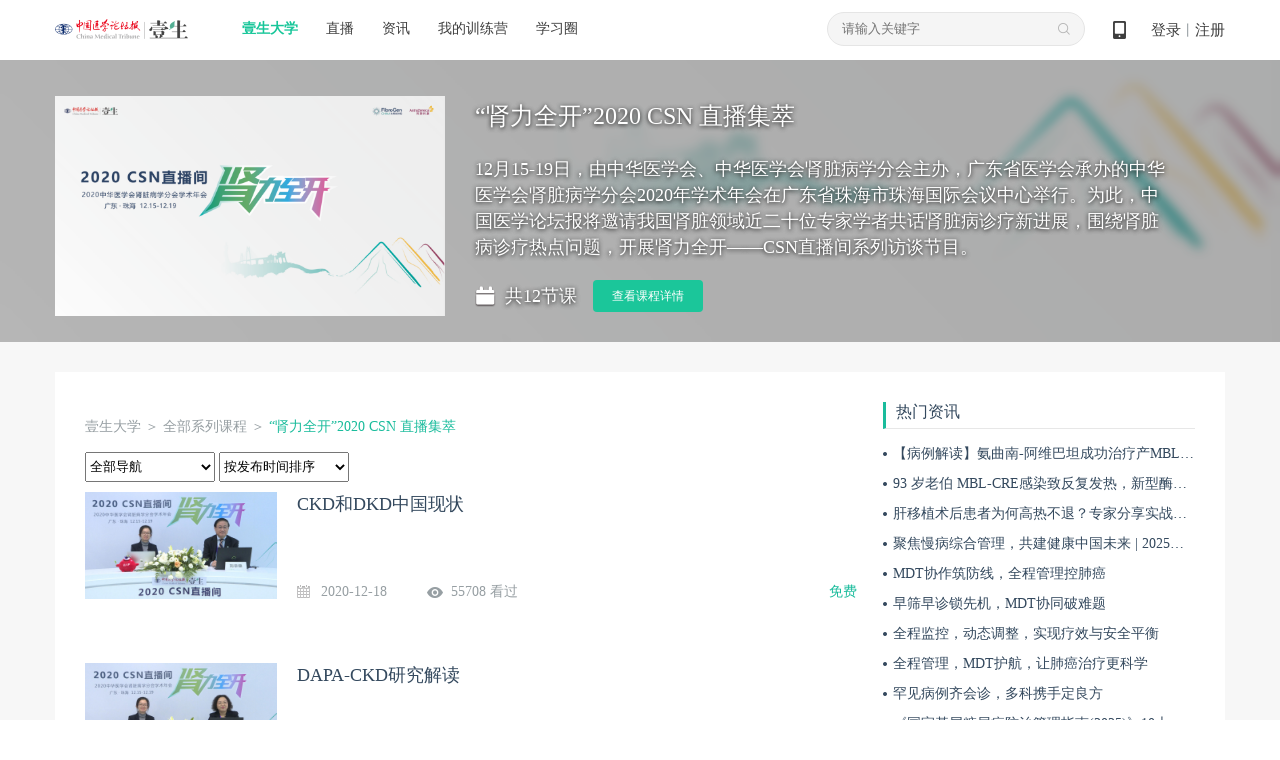

--- FILE ---
content_type: text/html; charset=UTF-8
request_url: https://cmtopdr.com/themeroom/detail.html?themeUuid=1142b146-c590-4de7-a4d8-b2f8e327edb8
body_size: 10043
content:

    



<!DOCTYPE html PUBLIC "-//W3C//DTD XHTML 1.0 Transitional//EN" "http://www.w3.org/TR/xhtml1/DTD/xhtml1-transitional.dtd">
<html xmlns="http://www.w3.org/1999/xhtml">
<head>
<meta http-equiv="Content-Type" content="text/html; charset=utf-8" />
<meta name="keywords" content="壹生,中国医学论坛报,医学论坛网,手术视频,医学会议,医学继续教育,医学会议直播,临床指南,壹生大学,医学资讯,专家讲课,医生访谈,专家访谈,讲课视频,指南解读,医生大学" />
<meta name="description" content="12月15-19日，由中华医学会、中华医学会肾脏病学分会主办，广东省医学会承办的中华医学会肾脏病学分会2020年学术年会在广东省珠海市珠海国际会议中心举行。为此，中国医学论坛报将邀请我国肾脏领域近二十位专家学者共话肾脏病诊疗新进展，围绕肾脏病诊疗热点问题，开展肾力全开——CSN直播间系列访谈节目。" />
<title>壹生大学系列课程-“肾力全开”2020 CSN 直播集萃</title>
<link type="text/css" rel="stylesheet" href="/res/css/ueditor.css" />

<meta http-equiv="Content-Type" content="text/html; charset=utf-8" />
<link rel="shortcut icon" href="https://image.medtrib.cn/image/icon/favicon.ico">
<link rel="shortcut" href="https://image.medtrib.cn/image/icon/favicon.ico" />
<script language="javascript" src="/res/js/jquery-3.6.0.min.js"></script>

<script type="text/javascript" src="/res/js/ajaxfileupload.js" ></script>
<script language="javascript" src="/res/geetest/gt.js"></script>
<script language="javascript" src="/res/js/func.js"></script>
<script language="javascript" src="/res/js/main.js?1.0.2601131522"></script>
<link type="text/css" rel="stylesheet" href="/res/css/style.css?1.0.2601131522" />
<script>
    var contextPath = ""
    var userId = "0",
        userType = "0",
        userUuid = "",
        improveStatus = "",
        userPicture = "",
        userNickname = "";
</script>
</head>

<body>

    <meta http-equiv="Content-Type" content="text/html; charset=utf-8" />
    <script language="javascript" src="/res/js/index.js"></script>
    <script language="javascript" src="/res/js/crypto-js.js"></script>
    
        <script language="javascript" src="/res/js/qrcode.min.js"></script>
    
    <script>
        var clearHistory = "/res/images/clear_history_icon.png"
    </script>
    <div class="header">
        <div class="logo">
            <a href="/index.html"><img
                    src="/res/images/logo.png" /></a>
        </div>
        <div class="drop on">
            <span><a href="/index.html" id="ysdx">壹生大学</a></span>
            <div class="drop_list" name="collegeList">
                <div class='shaddow'>
                    
                        <a href="/category/detail/104.html"
                            target='_blank'>科研</a>
                    
                        <a href="/category/detail/12.html"
                            target='_blank'>心血管</a>
                    
                        <a href="/category/detail/13.html"
                            target='_blank'>肿瘤</a>
                    
                        <a href="/category/detail/14.html"
                            target='_blank'>消化</a>
                    
                        <a href="/category/detail/15.html"
                            target='_blank'>神经</a>
                    
                        <a href="/category/detail/100.html"
                            target='_blank'>呼吸</a>
                    
                        <a href="/category/detail/101.html"
                            target='_blank'>感染</a>
                    
                        <a href="/category/detail/16.html"
                            target='_blank'>外科</a>
                    
                        <a href="/category/detail/103.html"
                            target='_blank'>内分泌</a>
                    
                        <a href="/category/detail/138.html"
                            target='_blank'>重症</a>
                    
                        <a href="/category/detail/128.html"
                            target='_blank'>肾病</a>
                    
                        <a href="/category/detail/129.html"
                            target='_blank'>儿科</a>
                    
                        <a href="/category/detail/130.html"
                            target='_blank'>眼科</a>
                    
                        <a href="/category/detail/131.html"
                            target='_blank'>妇产</a>
                    
                        <a href="/category/detail/132.html"
                            target='_blank'>临床用药</a>
                    
                        <a href="/category/detail/133.html"
                            target='_blank'>急诊</a>
                    
                        <a href="/category/detail/134.html"
                            target='_blank'>风湿免疫</a>
                    
                        <a href="/category/detail/137.html"
                            target='_blank'>血液</a>
                    
                        <a href="/category/detail/18.html"
                            target='_blank'>口腔</a>
                    
                        <a href="/category/detail/102.html"
                            target='_blank'>血栓</a>
                    
                        <a href="/category/detail/17.html"
                            target='_blank'>热点</a>
                    
                        <a href="/category/detail/20.html"
                            target='_blank'>医事法学</a>
                    
                        <a href="/category/detail/19.html"
                            target='_blank'>综合</a>
                    
                        <a href="/category/detail/135.html"
                            target='_blank'>医院管理</a>
                    
                        <a href="/category/detail/139.html"
                            target='_blank'>皮肤</a>
                    
                        <a href="/category/detail/140.html"
                            target='_blank'>麻醉</a>
                    
                        <a href="/category/detail/141.html"
                            target='_blank'>中医药</a>
                    
                        <a href="/category/detail/143.html"
                            target='_blank'>整形美容</a>
                    
                        <a href="/category/detail/144.html"
                            target='_blank'>精神</a>
                    
                        <a href="/category/detail/145.html"
                            target='_blank'>检验</a>
                    
                        <a href="/category/detail/146.html"
                            target='_blank'>影像</a>
                    
                        <a href="/category/detail/147.html"
                            target='_blank'>AI学院</a>
                    
                        <a href="/category/detail/148.html"
                            target='_blank'>老年</a>
                    
                        <a href="/category/detail/150.html"
                            target='_blank'>生殖</a>
                    
                </div>
            </div>
        </div>
        <div class="navi">
            <ul>
                <li><a href="/lives.html" id="classLive">直播</a></li>
                <li><a href="/post/" id="post">资讯</a></li>
                <li><a
                        href="/static/web_page/dist/index.html#/myTrainingList">我的训练营</a>
                </li>
                <li><a
                        href="/static/web_page/dist/index.html?queryPage=myCircleList">学习圈</a>
                </li>
                <!-- <li><a href="/business/list.html">项目e站</a></li>
                <li><a href="/offline/meeting/index.html">品牌会议</a></li> -->
            </ul>
        </div>
        <div class="header_right">
            <div class="code">
                <a href="javascript:void(0);">&nbsp;
                    <span class="show_code"><img src="/res/images/dcode.png" /></span>
                </a>
            </div>
            
                <div id="userLogin">
                    
                        <div class="w"><a id="login" href="javascript:void(0);">登录</a>丨<a id="regist"
                                href="/user/regist" target="_blank">注册</a></div>
                    
                    
                </div>
            
        </div>
        <div class="search">
            <input type="text" class="text" placeholder="请输入关键字" onfocus="this.placeholder=''"
                onblur="this.placeholder='请输入关键字'">
            <input type="hidden" name="pageType" id="pageType" value="">
            <ul>
                
            </ul>
        </div>
    </div>
    
        <div class="login_mask">
            <div class="content">
                <div class="login">
                    <div class="close close-login"></div>
                    <div class="left-login-img">
                        <div class="password-left-img">
                            <img class="bac-img"
                                src="https://test-image.medtrib.cn/image/post/picture/5/07c61caf-7579-4f76-a641-c323724b66fc.png"
                                alt="">
                            <a href="https://apps.medtrib.cn/cmtopdr.html" target='_blank'>
                                <div class="download-btn"></div>
                            </a>
                        </div>
                        <div class="code-left-img">
                            <img class="bac-img"
                                src="https://test-image.medtrib.cn/image/post/picture/5/82aa7827-5bd3-45f7-820b-a19746c0d342.png"
                                alt="">
                        </div>
                    </div>
                    <div class="block" id='loginWrap'>
                        <div class="login_cnt_passwd">
                            <div id="login_block">
                                <input type="hidden" id="loginType" value="0" />
                                <div class="login_cnt">
                                    <div class="notice"></div>
                                    <ul>
                                        <li><span class='area-code' id='areaNum'>+86</span><span
                                                class='arrow area-code'></span><input id="tel" name="username"
                                                class="tel login_tel" type="text" placeholder="手机号" readonly
                                                onfocus="this.removeAttribute('readonly')"
                                                oninput="value=value.replace(/\D/g,'')" /><input type="hidden"
                                                id='code'>
                                        </li>
                                        <li id="lognPwd"><input name="password" class="pwd" type="password"
                                                placeholder="密码（密码为8-20位，字母数字或者特殊字符混合，至少包含两种）" readonly
                                                onfocus="this.removeAttribute('readonly')" style="width: 100%;" /></li>
                                        <li id="telCode"><input class="code2" type="text" placeholder="手机验证码"
                                                id='msgCode' oninput="value=value.replace(/\D/g,'')" /><span
                                                id="get_code" class="get_code login_get_code">获取验证码</span></li>
                                    </ul>
                                    <div class="rem">
                                        <label>
                                            <input type="checkbox" id="remeberMe" /> 记住我
                                        </label>
                                        <a href="/user/forget_pwd.html"
                                            id='forgetPwdBtn'>忘记密码</a>
                                    </div>
                                    <div class="btn"><input type="button" value="立即登录" id="loginSubmit-none" /></div>
                                    <div class="no_reg">还没有账号？<a
                                            href="/user/regist.html"
                                            target="_blank">立即注册</a></div>
                                </div>
                            </div>
                        </div>
                        <div class="login_cnt_code" style="display:none">
                            <div>
                                <div class="login-code-box">
                                    <div id='qrcode'>获取二维码中...</div>
                                    <p class="code-status code-success">扫描成功</p>
                                    <div class="code-status code-timeout"><span id='refreshCodeBtn'>已过期<br>请点击刷新<br><i
                                                class="refresh-code"></i></span></div>
                                </div>
                                <p class="code-tips-text">打开壹生app，进入我的页面扫码登录</p>
                                <a class="download-app-btn" href="https://apps.medtrib.cn/cmtopdr.html?apm=smdl"
                                    target='_blank'>请下载最新版本壹生app > </a>
                            </div>
                        </div>
                        <div id='captchaBox'></div>
                        <div id='areaBox' class='shaddow'>
                            <div>
                                <div class='container-area'><i
                                        class='norm'>常用国家/地区</i><i>A</i><i>B</i><i>C</i><i>D</i><i>E</i><i>F</i><i>G</i><i>H</i><i>I</i><i>J</i><i>K</i><i>L</i><i>M</i><i>N</i><i>O</i><i>P</i><i>Q</i><i>R</i><i>S</i><i>T</i><i>U</i><i>V</i><i>W</i><i>X</i><i>Y</i><i>Z</i>
                                </div>
                            </div>
                            <div id='areaCodeBox'></div>
                        </div>
                        <div class="reg_next" id='reg_next'>
                            <div class="w">手机号已经完成验证，请完善个人资料！</div>
                            <div class="btn"><a href="javascript:;" onclick="saveUserProfile()">完善信息</a></div>
                            
                        </div>
                        <div class="right-login-tab">
                            <div class="j-login-tab code-tab"></div>
                            <div class="j-login-tab passwd-tab"></div>
                        </div>
                    </div>
                </div>
            </div>
        </div>
    
    <div class='login-tips-wrap' id='loginTipsResetPwd'>
        <div class='login_mask1'>
            <div class="login">
                <div class="close"></div>
                <div class='login-tips-cont'>
                    <p id='tipsText'>密码过期或已经不安全，请修改密码</p>
                    <a href="/user/forget_pwd.html" class='go-login-page'>修改密码</a>
                </div>
            </div>
        </div>
    </div>
    <script>
        var temObj = {
            userNickname: $('#userNickname').text(),
            userPicture: $('#userPicture').prop('src'),
            phone:$('#phone').val(),
            subDepartment:$('#subDepartment').val()
        }
        window.localStorage.setItem('userNicknamePic', JSON.stringify(temObj))
        getCertificateInfo();
        $("document").ready(function () {
            setHeaderMenuCheck();
            $('.logout').on('click', function () {
                $.ajax({
                    url: contextPath + "/user/logout",
                    type: "GET",
                    success: function (data) {
                        if (data.status == 0) {
                            window.location.href = "/index.html"
                        }
                    }
                })
            })
        });
        function getCertificateInfo () {
            // 获取当前用户是否认证
            $.ajax({
                url: contextPath + "/user/info.json",
                type: "POST",
                success: function (data) {
                    var realStatus = data.status == '0' ? data.result.realStatus : ''
                    window.localStorage.setItem('realStatus', realStatus)
                }
            });
            // 获取实名认证功能列表
            $.ajax({
                url: contextPath + "/common/functions/real.json",
                type: "POST",
                success: function (data) {
                    var functions = data.status == '0' ? data.result.functions : []
                    window.localStorage.setItem('functions', functions)
                }
            });
        }
        function setHeaderMenuCheck () {
            var path = getRequestUri();
            var index = "";
            $(".header .cnt .navi li a").each(function () {
                var href = $(this).attr("href");
                var idx2 = href.lastIndexOf(".");
                if (idx2 != -1) {
                    href = href.substring(0, idx2);
                }
                if (href == path) {
                    $(this).addClass("on");
                }
            });
            if (path.indexOf("/post/") != -1 || path.indexOf("post/detail") != -1 || path.indexOf("theme/") != -1) {
                $("#post").addClass("on");
            } else if (path.indexOf("/live") > -1 && path.indexOf("/live/exam") == -1) { //
                $("#classLive").addClass("on");
            } else if (path.indexOf("/themeroom") > -1 || path.indexOf("/index") > -1 ||
                path.indexOf("classroom/recod/detail") > -1 || path.indexOf("classroom/live/detail") > -1 ||
                path.indexOf("classroom/video/detail") > -1 || path.indexOf("category") > -1 || path.indexOf("/live/exam") > -1) {
                $("#ysdx").addClass("on");
            }

        }
        function saveUserProfile () {
            var path = window.location.pathname + window.location.search;
            $.post("/common/save/pre_login_reqUrl.json", {
                "preLoginReqUrl": path
            }, function () {
                window.location.href = "/user/profile.html";
            })
        }
        function getRequestUri () {
            var path = window.location.pathname;
            var idx = path.lastIndexOf(".");
            if (idx != -1) {
                path = path.substring(0, idx);
            }
            return path;
        }

        function incrAdvertisePv (advertiseId) {
            $.post("/common/incr_advertise_pv.json", {
                advertiseId: advertiseId
            })
        }

        $(".search .search_out_icon").on("click", function () {
            if ($(".search .text").val() != "") {
                // var str = $(".search .text").val();
                window.location.href = contextPath + "/s.html?keywords=" + str;
            } else {
                window.location.href = contextPath + "/s.html?"
            }
        })
        // 搜索框输入文字时，跳转页面
        $(".search .text").on("click", function (e) {
            window.location.href = contextPath + "/s.html";
        })
        $(".search ul li .search_index").each(function (index, ele) {
            $(this).parent().on("mouseover", function () {
                $(this).addClass("on").siblings().removeClass("on");
                if ($(this).hasClass("on")) {
                    $(this).find(".fork").show().parent().siblings().find(".fork").hide();
                }
            })
        })
        $(".main_search_out_list").eq(0).show();
        $(".search_out_navi li").on("click", function () {
            var ind = $(".search_out_navi li").index(this);
            $(".main_search_out_list").hide();
            $(".main_search_out_list").eq(ind).show();
        });
    </script>
<input type="hidden" name="themeLiveUUID" id="themeLiveUUID" value="1142b146-c590-4de7-a4d8-b2f8e327edb8"/>
<div class="main">
	<div class="main_banner xl_slogan" style="background-image:url(https://image.medtrib.cn/image/post/picture//983bd7fc-4b69-47c2-b943-7149cc6a7fce.png?x-oss-process=image/blur,r_50,s_5);">
	<input type="hidden" name="actionType" id="actionType" value="1"/>
    	<div class="xl_mask">
    	<div class="cnt">
    		<img src="https://image.medtrib.cn/image/post/picture//983bd7fc-4b69-47c2-b943-7149cc6a7fce.png" />
            <div class="w">
            	<h6>“肾力全开”2020 CSN 直播集萃</h6>
                <p>12月15-19日，由中华医学会、中华医学会肾脏病学分会主办，广东省医学会承办的中华医学会肾脏病学分会2020年学术年会在广东省珠海市珠海国际会议中心举行。为此，中国医学论坛报将邀请我国肾脏领域近二十位专家学者共话肾脏病诊疗新进展，围绕肾脏病诊疗热点问题，开展肾力全开——CSN直播间系列访谈节目。</p>
            	<span>共12节课</span>
                <a href="/themeroom/desc/detail/1142b146-c590-4de7-a4d8-b2f8e327edb8.html" target="_blank">查看课程详情</a>
                
                
                    
                
            </div>
    	</div>
        </div>
    </div>
    <div class="cnt">
    	<div class="main_cnt">
        	<div class="main_left">
            	<div class="position"><a href="/index.html">壹生大学</a>
            	 
            	 ＞ <a href="/themeroom/list.html">全部系列课程</a> ＞ <span class="green">“肾力全开”2020 CSN 直播集萃</span></div>
                <div id="scrollCnt"><div class="news_top" id="scrollNavi">
                 <div class="order fl">
                  <form action="/themeroom/detail.html?themeUuid=1142b146-c590-4de7-a4d8-b2f8e327edb8" id="themeForm">
                    <select data-filter="navigationId" name="navigationId" id="navigationId">
                    	<option value="0">全部导航</option>
                    	
                    		<option value="994" >CKD贫血中国现状</option>
                    	
                    		<option value="995" >CKD治疗进展</option>
                    	
                    		<option value="987" >CKD综合管理</option>
                    	
                    		<option value="986" >CKD贫血管理前沿</option>
                    	
                    </select>
                   <select data-filter="queryType" name="queryType" id="queryType">
                        <option value="0" selected="selected">按发布时间排序</option>
                        <option value="1" >按热度排序</option>
                    </select>
                    </form>
                  </div>
                </div></div>
                
                <div class="coll_list">
                    	<ul>
                    	
                    		<li>
                                
                                <a id="jumpPlay0" href="/classroom/recod/detail/41166.html?newThemeUuid=1142b146-c590-4de7-a4d8-b2f8e327edb8" attrId="41166" attrType="3" target="_blank">
                                    <div class="img"><img src="https://image.medtrib.cn/image/post/picture//ecd10d21-e426-4b4c-b633-5987a33e2735.jpg" /></div>
                                	<div class="w">
                                    	<h5 title="CKD和DKD中国现状">CKD和DKD中国现状</h5>
                                        <p></p>
                                        <div class="para">
                                            
                                                <span class="date">2020-12-18</span>
                                            
                                            <span class="count">55708 看过</span>
                                            
                                                    <i class="green">免费</i>
                                                
                                    	</div>

                                	</div>
                            	</a>
                            </li>
                    	
                    		<li>
                                
                                <a id="jumpPlay1" href="/classroom/recod/detail/41165.html?newThemeUuid=1142b146-c590-4de7-a4d8-b2f8e327edb8" attrId="41165" attrType="3" target="_blank">
                                    <div class="img"><img src="https://image.medtrib.cn/image/post/picture//17e652a1-52a7-480f-a5ee-2790efb3b9a9.jpg" /></div>
                                	<div class="w">
                                    	<h5 title="DAPA-CKD研究解读">DAPA-CKD研究解读</h5>
                                        <p></p>
                                        <div class="para">
                                            
                                                <span class="date">2020-12-18</span>
                                            
                                            <span class="count">70022 看过</span>
                                            
                                                    <i class="green">免费</i>
                                                
                                    	</div>

                                	</div>
                            	</a>
                            </li>
                    	
                    		<li>
                                
                                <a id="jumpPlay2" href="/classroom/recod/detail/41161.html?newThemeUuid=1142b146-c590-4de7-a4d8-b2f8e327edb8" attrId="41161" attrType="3" target="_blank">
                                    <div class="img"><img src="https://image.medtrib.cn/image/post/picture//d8e55b31-d96f-4233-9bfb-4f74c0fbefc9.jpg" /></div>
                                	<div class="w">
                                    	<h5 title="罗沙司他不同亚组有效性分析">罗沙司他不同亚组有效性分析</h5>
                                        <p></p>
                                        <div class="para">
                                            
                                                <span class="date">2020-12-18</span>
                                            
                                            <span class="count">52873 看过</span>
                                            
                                                    <i class="green">免费</i>
                                                
                                    	</div>

                                	</div>
                            	</a>
                            </li>
                    	
                    		<li>
                                
                                <a id="jumpPlay3" href="/classroom/recod/detail/41160.html?newThemeUuid=1142b146-c590-4de7-a4d8-b2f8e327edb8" attrId="41160" attrType="3" target="_blank">
                                    <div class="img"><img src="https://image.medtrib.cn/image/post/picture//30f39225-558d-4f1e-96a4-08092aada762.jpg" /></div>
                                	<div class="w">
                                    	<h5 title="初始透析--围透管理的中国现状">初始透析--围透管理的中国现状</h5>
                                        <p></p>
                                        <div class="para">
                                            
                                                <span class="date">2020-12-18</span>
                                            
                                            <span class="count">52222 看过</span>
                                            
                                                    <i class="green">免费</i>
                                                
                                    	</div>

                                	</div>
                            	</a>
                            </li>
                    	
                    		<li>
                                
                                <a id="jumpPlay4" href="/classroom/recod/detail/41159.html?newThemeUuid=1142b146-c590-4de7-a4d8-b2f8e327edb8" attrId="41159" attrType="3" target="_blank">
                                    <div class="img"><img src="https://image.medtrib.cn/image/post/picture//9fc5e46d-c76e-4883-8d50-846acc6e48bf.jpg" /></div>
                                	<div class="w">
                                    	<h5 title="CKD的危险因素与管理">CKD的危险因素与管理</h5>
                                        <p></p>
                                        <div class="para">
                                            
                                                <span class="date">2020-12-18</span>
                                            
                                            <span class="count">53712 看过</span>
                                            
                                                    <i class="green">免费</i>
                                                
                                    	</div>

                                	</div>
                            	</a>
                            </li>
                    	
                    		<li>
                                
                                <a id="jumpPlay5" href="/classroom/recod/detail/41150.html?newThemeUuid=1142b146-c590-4de7-a4d8-b2f8e327edb8" attrId="41150" attrType="3" target="_blank">
                                    <div class="img"><img src="https://image.medtrib.cn/image/post/picture//2e0a217c-87af-443e-855f-8c178f1df2dd.jpg" /></div>
                                	<div class="w">
                                    	<h5 title="CKD贫血合并心血管（CV）高风险人群的治疗">CKD贫血合并心血管（CV）高风险人群的治疗</h5>
                                        <p></p>
                                        <div class="para">
                                            
                                                <span class="date">2020-12-17</span>
                                            
                                            <span class="count">55198 看过</span>
                                            
                                                    <i class="green">免费</i>
                                                
                                    	</div>

                                	</div>
                            	</a>
                            </li>
                    	
                    		<li>
                                
                                <a id="jumpPlay6" href="/classroom/recod/detail/41149.html?newThemeUuid=1142b146-c590-4de7-a4d8-b2f8e327edb8" attrId="41149" attrType="3" target="_blank">
                                    <div class="img"><img src="https://image.medtrib.cn/image/post/picture//bcaff0df-15f0-417a-858b-dde5b48baeec.jpg" /></div>
                                	<div class="w">
                                    	<h5 title="罗沙司他治疗腹膜透析肾性贫血的治疗分析">罗沙司他治疗腹膜透析肾性贫血的治疗分析</h5>
                                        <p></p>
                                        <div class="para">
                                            
                                                <span class="date">2020-12-17</span>
                                            
                                            <span class="count">61197 看过</span>
                                            
                                                    <i class="green">免费</i>
                                                
                                    	</div>

                                	</div>
                            	</a>
                            </li>
                    	
                    		<li>
                                
                                <a id="jumpPlay7" href="/classroom/recod/detail/41148.html?newThemeUuid=1142b146-c590-4de7-a4d8-b2f8e327edb8" attrId="41148" attrType="3" target="_blank">
                                    <div class="img"><img src="https://image.medtrib.cn/image/post/picture//116a630f-be57-494b-a885-6fddf0c901f3.jpg" /></div>
                                	<div class="w">
                                    	<h5 title="NDD-CKD人群阳性对照3期研究解读">NDD-CKD人群阳性对照3期研究解读</h5>
                                        <p></p>
                                        <div class="para">
                                            
                                                <span class="date">2020-12-17</span>
                                            
                                            <span class="count">56591 看过</span>
                                            
                                                    <i class="green">免费</i>
                                                
                                    	</div>

                                	</div>
                            	</a>
                            </li>
                    	
                    		<li>
                                
                                <a id="jumpPlay8" href="/classroom/recod/detail/41131.html?newThemeUuid=1142b146-c590-4de7-a4d8-b2f8e327edb8" attrId="41131" attrType="3" target="_blank">
                                    <div class="img"><img src="https://image.medtrib.cn/image/post/picture//4511e621-122f-432a-841e-ab4f8605fe96.png" /></div>
                                	<div class="w">
                                    	<h5 title="CKD贫血治疗率与达标现状">CKD贫血治疗率与达标现状</h5>
                                        <p></p>
                                        <div class="para">
                                            
                                                <span class="date">2020-12-17</span>
                                            
                                            <span class="count">55707 看过</span>
                                            
                                                    <i class="green">免费</i>
                                                
                                    	</div>

                                	</div>
                            	</a>
                            </li>
                    	
                    		<li>
                                
                                <a id="jumpPlay9" href="/classroom/recod/detail/41130.html?newThemeUuid=1142b146-c590-4de7-a4d8-b2f8e327edb8" attrId="41130" attrType="3" target="_blank">
                                    <div class="img"><img src="https://image.medtrib.cn/image/post/picture//0ac8c537-891a-4cca-9131-d59d4c3c98b8.png" /></div>
                                	<div class="w">
                                    	<h5 title="CKD贫血现状与实践指南">CKD贫血现状与实践指南</h5>
                                        <p></p>
                                        <div class="para">
                                            
                                                <span class="date">2020-12-17</span>
                                            
                                            <span class="count">50488 看过</span>
                                            
                                                    <i class="green">免费</i>
                                                
                                    	</div>

                                	</div>
                            	</a>
                            </li>
                    	
                           
                        </ul>
                        



<div class="page">

    
    
    
    
    
    <div class="page">
        <div class="page_num">
            
                
                        <a href="javascript:void(0)" class="cur">1</a>
                    
            
                
                        <a href="?themeUuid=1142b146-c590-4de7-a4d8-b2f8e327edb8&pager.offset=10">2</a>
                    
            
        </div>
        <div class="page_ctrl">
            
            <a href="?themeUuid=1142b146-c590-4de7-a4d8-b2f8e327edb8&pager.offset=10">&gt;</a>
        </div>
    </div>

</div>


<script>
    function getRequestUrl(){
        return window.location.href;
    }
</script>
              </div>
                
            </div>
            
            <div class="main_right">

                <div class="block adv">
                    
                    
                </div>

                <div class="block recommend">
                	<h5><span>热门资讯</span></h5>
                    <ul>
                    	
                           <li><a href="/post/detail/80affe84-1ec1-4f60-9e67-f20c2aac3879.html" target="_blank">【病例解读】氨曲南-阿维巴坦成功治疗产MBL的KP所致重症HAP患者</a></li>
                         
                           <li><a href="/post/detail/0b69f78e-7634-40b3-9dbf-520b0824f06d.html" target="_blank">93 岁老伯 MBL-CRE感染致反复发热，新型酶抑制剂用药 7 天感染指标转阴!</a></li>
                         
                           <li><a href="/post/detail/fd64ef01-1f00-4454-800e-a07d56d27457.html" target="_blank">肝移植术后患者为何高热不退？专家分享实战病例！</a></li>
                         
                           <li><a href="/post/detail/0356f1ab-fb7f-4197-a68b-6d2149a91c7f.html" target="_blank">聚焦慢病综合管理，共建健康中国未来 | 2025健康中国慢病综合管理大会华章将启！</a></li>
                         
                           <li><a href="/post/detail/9b17c65a-e467-4528-8111-2761e79358b4.html" target="_blank">MDT协作筑防线，全程管理控肺癌</a></li>
                         
                           <li><a href="/post/detail/be50a8c8-30f0-4740-9397-1afae57579af.html" target="_blank">早筛早诊锁先机，MDT协同破难题</a></li>
                         
                           <li><a href="/post/detail/e45d8020-717e-4301-903f-2d7c66dfa883.html" target="_blank">全程监控，动态调整，实现疗效与安全平衡</a></li>
                         
                           <li><a href="/post/detail/936646de-ff0e-42e7-8663-18d1cb7d2ece.html" target="_blank">全程管理，MDT护航，让肺癌治疗更科学</a></li>
                         
                           <li><a href="/post/detail/b7c787ee-1811-4907-96b4-eedf97677700.html" target="_blank">罕见病例齐会诊，多科携手定良方</a></li>
                         
                           <li><a href="/post/detail/c53ec9a9-4458-4dfd-a1fe-cdd11b262319.html" target="_blank">《国家基层糖尿病防治管理指南(2025)》10大更新要点速览！内附全文下载</a></li>
                         
                    </ul>
                </div>
            </div>
      		<div class="clear"></div>
      </div>
        </div>
    </div>
</div>
<div class="buy_mask">
    <div class="buy_box">
        <i></i>
        <h5>购买课程</h5>
        <div class="pay_couse">
            <div class="img"><img src="" /></div>
            <div class="title"></div>
        </div>
        <div class="course_price">价格：<b class="orange">¥0元</b></div>
        <div class="btn">
            <form method="post" action="/payment/generate/order.do" id="confirmForm">
                <input type="hidden" name="uuid" value="">
                <input type="hidden" name="type" value="">
                <input type="button" value="取消" class="cancel">
                <input type="submit" value="去付款" class="confirm">
            </form>
        </div>
    </div>
</div>



<div class="footer">
    <div class="related cnt">
        <div class="navi">
            <h5>关于我们</h5>
            
                <a href="/common/info/8.html" target="_blank">报社介绍</a>
            
                <a href="/common/info/3.html" target="_blank">加入我们</a>
            
                <a href="/common/info/9.html" target="_blank">问题反馈</a>
            
        </div>
        <div class="qr">
            <h5>中国医学论坛报微信矩阵</h5>
            <ul>
                <li><img src="/res/images/code1.png" /><span>中国医学论坛报</span></li>
                 <li><img src="/res/images/ys.png" /><span>壹生</span></li>
                <li><img src="/res/images/code2.png" /><span>今日肿瘤</span></li>
                <li><img src="/res/images/code3.png" /><span>今日循环</span></li>
                <li><img src="/res/images/code4.png" /><span>今日糖尿病</span></li>
                <li><img src="/res/images/code6.png" /><span>今日口腔</span></li>
                <li><img src="/res/images/code7.png" /><span>全科周刊</span></li>
            </ul>
        </div>
        <div class="qr" style="margin-left:200px;">
            <h5>助力乡村振兴帮扶行动</h5>
            <ul>
                <!-- <li><img src="/res/images/code5.png" /><span>吕梁山货微商城</span></li> -->
                <li><img src="https://test-image.medtrib.cn/image/post/picture/5/1ca0c46c-1255-466e-9c84-5f4aab8eb3bb.png" /><span style="line-height: 20px;padding-top: 10px;">脱贫地区农副产品网络销售平台</span></li>
                <!-- <li><img src="https://test-image.medtrib.cn/image/post/picture/5/68f34d3c-ecc7-44f3-9e73-1ae711a41f65.jpg" /><span>情暖永和扶贫商城</span></li> -->
            </ul>
        </div>
        <div class="links">
            <h5>友情链接</h5>
            <div class="links_cnt">
                
                    <a href="https://apps.medtrib.cn/cmtopdr.html?apm=yqlj" target="_blank">壹生APP下载</a>
                
                    <a href="http://www.nhc.gov.cn/" target="_blank">国家卫生健康委员会</a>
                
                    <a href="http://www.ihecc.org.cn/" target="_blank">国家卫生健康委国际交流与合作中心</a>
                
                    <a href="http://www.csco.org.cn/" target="_blank">中国临床肿瘤学会</a>
                
                    <a href="https://www.fupin832.com/" target="_blank">脱贫地区农副产品网络销售平台</a>
                
            </div>
        </div>

    </div>
    
    <div class="qualification">(京)网药械信息备字（2025）第 00153 号 | <a href="https://beian.miit.gov.cn" target="_blank">京ICP备15004031号-2</a>｜违法和不良信息举报方式：（010）64036988 office@cmt.com.cn
        <br />
        <div style="margin:0 auto; padding:10px 0;">
            <a target="_blank" href="http://www.beian.gov.cn/portal/registerSystemInfo?recordcode=11010202008182" style="display:inline-block;text-decoration:none;height:20px;line-height:20px;"><img src="/res/images/gongan.png" style="float:left;padding-top:5px;"/><p style="padding-top:5px;float:left;height:20px;line-height:20px;margin: 0px 0px 0px 5px; color:#939393;">京公网安备 11010202008182号</p></a>&nbsp;&nbsp;|&nbsp;互联网新闻信息服务许可证编号：10120190017
        </div>
        <div id='lastbeizhu' style="margin:0 auto; padding:0 20px 20px 20px;">
            Copyright © 2017-2021 中国医学论坛报社. All rights reserved.
        </div>
        
    </div>

</div>
<script>
</script>
<script>
  var mode="production";
  if(mode != "test"){
    var _hmt = _hmt || [];
    (function() {
      var hm = document.createElement("script");
      hm.src = "https://hm.baidu.com/hm.js?b38e9b203293848c324d0d4862967c0e";
      var s = document.getElementsByTagName("script")[0];
      s.parentNode.insertBefore(hm, s);
    })();
  }
</script>

<script language="javascript" src="/res/js/ajaxForm.js"></script>
<script>
    var isPay = "0";
    $("#confirmForm").submit(function(){
        if(isPay == "1"){
            popBox("提示","您已购买成功，请勿重复购买");
            return false;
        }
        var options = {
            success: function(data){
                if(data.status == 0){
                    window.location.href = data.result.targetUrl;
                }else{
                    var errmsg = data.errmsg;
                    popBox("提示",errmsg);
                }
            }
        };
        $('#confirmForm').ajaxSubmit(options);
        return false;
    })

    var data = {
		'eventId':"pm_live_course_view"
			}
	data.attstr = {
			'themeUuid':$('#themeLiveUUID').val(),
			'liveType':'4',
	}
	eventReport2(data,userId)
</script>
</body>
</html>


--- FILE ---
content_type: application/x-javascript; charset=UTF-8
request_url: https://cmtopdr.com/res/js/index.js
body_size: 4570
content:
/**
 * Created by zayne on 2017/7/6.
 */
//首页加载更多
$(document).ready(function () {
    window.onresize = function(){
		var H=$(window).height();
		var domHeight=$(".popupAdvertisement .advertisement_img").width();
		$(".popupAdvertisement .advertisement_img").height(domHeight*0.75);
	}
	window.onresize()
    $("#indexMore").off('click').on('click',function(){
        var nextPage = parseInt($(this).attr("data-page"));

        $.ajax({
            url:contextPath + "/getvideolist.json",
            data:"pageOffset="+ nextPage + "&position=1",
            type:"POST",
            success: function(data){
                insertCouse(data);
            }
        });
    });
    $(".search .text").click(function(event){
        event.stopPropagation();
    });
    
    // $(".search .text").on("blur",function(){
    //     $(".search ul").hide();
    // })
    // $(".search .fork").click(function(event){
    //     event.stopPropagation();
    // })
    
    $(document).on("click",function(){
        // var display = $(".search ul").css("display");
        // if(display == "none"){
            $(".search ul").hide();
        // }else{
        //     $(".search ul").show();
        // }
        
    });
    $(".num span").on("click",function(event){
        event.stopPropagation();
    });
    $(document).on("click",function(event){
        event.stopPropagation();
    });
    
    $(".search .text").click(function(event){
        event.stopPropagation();
    });
    // $(document).click(function(){
    //     $(".search ul").hide();
    // });






    var str = getCookie("cmtopdr.cookie.search"),
        list = "",
        clear_history = "<li class=\"clear_history\"><span><img src="+clearHistory+" alt=\"\"></span><a href=\"#\">清空历史记录</a></li>",
        his_record = [],
        new_record = [],
        obj = {};
        // 历史记录去重
        
    if(str.indexOf(",") != -1){
        his_record = str.split(",");
    }else{
        his_record = str.split("");
    }
    his_record = str.split(",");
    for(i = 0; i< his_record.length; i++){
        if(!obj[his_record[i]]){ //如果能查找到，证明数组元素重复了
              obj[his_record[i]] = 1;
            new_record.push(his_record[i]);
        }
    }
    // new_record.splice(his_record.length-1,new_record.length-1,his_record[his_record.length-1])
    // alert(his_ecord.length)
    // his_record[his_record.length-1]
    
    if(new_record.length>=1 && new_record.length<=10){
        
        for(var i = new_record.length;i>=0;i--){
            if(new_record[i] != undefined && new_record[i] != ""){
                list += "<li><p><a href=\"#\">"+new_record[i]+"</a></p><div class=\"fork\"></div></li>"
            }
        }
        list =list+clear_history;
        $(".search ul").html(list);
    }else{
        new_record = new_record.slice(new_record.length-10);
        
        new_record.push(his_record[his_record.length-1])
        for(var i = new_record.length;i>=0;i--){

            if(new_record[i] != undefined && new_record[i] != ""){
                list += "<li><p><a href=\"#\">"+new_record[i]+"</a></p><div class=\"fork\"></div></li>"
            }
        }
        list =list+clear_history;
        $(".search ul").html(list);
    }




    
    // $(".fork").each(function(ind,ele){
    //     $(this).on("click",function(){
    //         $(this).parents("li").remove();
    //         var del_this_cookie_str = getCookie("cmtopdr.cookie.search"),
    //             del_this_cookie_arr = [];
    //         del_this_cookie_arr = del_this_cookie_str.split(",");
    //         del_this_cookie_arr = del_this_cookie_arr.splice(ind,1);
    //         del_this_cookie_str = del_this_cookie_arr.join(",");
    //         setCookie("cmtopdr.cookie.search",del_this_cookie_str,30);
    //     })
    // })

    $(".search ul .fork").on("click",function(){
        $(this).parents("li").remove();
            var del_this_cookie_str = getCookie("cmtopdr.cookie.search"),
                del_this_cookie_arr = [],
                new_arr = [],
                new_obj = {},
                new_str = "";
            del_this_cookie_arr = del_this_cookie_str.split(",");
            
            for(i = 0; i< del_this_cookie_arr.length; i++){
                if(!new_obj[del_this_cookie_arr[i]]){ //如果能查找到，证明数组元素重复了
                    new_obj[del_this_cookie_arr[i]] = 1;
                    new_arr.push(del_this_cookie_arr[i]);
                }
            }
            for(var i =0;i<new_arr.length;i++){
                if($(this).parent("li").find("a").text()==new_arr[i]){
                    new_arr.splice($.inArray(new_arr[i],new_arr),1);
                    new_str = new_arr.join(",");
                    setCookie("cmtopdr.cookie.search",new_str,30);
                }
            }
            
            
    })
    
    
    $(".search .search_out_icon").on("click",function(){
        window.location.href= contextPath + "/s.html?keywords=" + $(".search .text").val() + "&ss=" +  $("#pageType").val();
    })
    $(".search .text").on("click",function(){
        if(getCookie('cmtopdr.cookie.search') == 1){
            removeCookie("cmtopdr.cookie.search");
            $(".search ul").hide();
            return false;
        }
        // if(getCookie('cmtopdr.cookie.search') != ""){




            
    
    
    
    
    // alert(his_ecord.length)




            // $(".search ul").show();
            // 点击历史记录删除按钮
            // $(".search ul li p").each(function(index,ele){
            //     $(this).parent().on("mouseover",function(){
            //         $(this).addClass("on").siblings().removeClass("on");
            //         if($(this).hasClass("on")){
            //             $(this).find(".fork").show().parent().siblings().find(".fork").hide();
            //         }
            //     })
            // })
            // $(".search ul li a").each(function(index,ele){
            //     if($(this).text() != "清空历史记录"){
            //         $(this).parent("p").on("click",function(){
            //             $(".search .text").val($(this).text());
                        
            //             var cookieStr = getCookie("cmtopdr.cookie.search"),
            //                 cookieArr = [],
            //                 cookieObj = {},
            //                 newCookieArr = [],
            //                 newCookieStr = "";                       
            //             cookieArr = cookieStr.split(",");
            //             for(i = 0; i< cookieArr.length; i++){
            //                 if(!cookieObj[cookieArr[i]]){ //如果能查找到，证明数组元素重复了
            //                     cookieObj[cookieArr[i]] = 1;
            //                     newCookieArr.push(cookieArr[i]);
            //                 }
            //             }
            //             for(var i= 0;i<newCookieArr.length;i++){
            //                 if(newCookieArr[i] == $(this).text()){
            //                     var this_cookie = String(newCookieArr.splice(i,1));
            //                     newCookieArr.push(this_cookie);
            //                 }
            //             }
            //             newCookieStr = newCookieArr.join(",");
            //             setCookie("cmtopdr.cookie.search",newCookieStr,30);
            //             $(".search ul").hide();
                        window.location.href= contextPath + "/s.html?keywords=" + $(".search .text").val() + "&ss=" +  $("#pageType").val();
            //         }) 
            //     }
            //     // $(".search_btn").trigger("click");
            // })
            // 点击清空历史记录
            // $(".clear_history").on("click",function(){
            //     $(".search ul li:last").prevAll().remove();
            //     // $(".search ul").hide();
            //     removeCookie("cmtopdr.cookie.search");
            //     // if(getCookie("cmtopdr.cookie.search") == 1){
            //     //     removeCookie("cmtopdr.cookie.search");
            //     // }  
            // })
        // }else{
        //     $(".search ul").hide();
        // }
        
    })

    // 埋点
	$(".drop_list a").on("click",function(){
		var data = {
				'eventId':"pm_menu_ck",
				'channel': '99',
				'appType': '02',
				'userId': userId,
				"eventType": '01',
				"deviceType":"01"
		}
		data.attstr = {
			'menuname':$(this).text()
		}
		eventReport(data,userId);
    });
    $(document).on("click",".user_menu a",function(){
        var data = {
			'eventId':"pm_menu_ck"
		}
		data.attstr = {
			'menuname':$(this).text()
		}
		eventReport(data,userId)
    })
	$(document).on("click",".navi li",function(){
		var data = {
			'eventId':"pm_menu_ck",
		}
		data.attstr = {
			'menuname':$(this).text()
		}
		eventReport(data,userId)
    })
    $(document).on("click","#ysdx",function(){
        var data = {
			'eventId':"pm_menu_ck",
		}
		data.attstr = {
			'menuname':$(this).text()
		}
		eventReport(data,userId)
    })
    $(".index_banner ul li").unbind('click').on("click",function(){
        var data = {
			'eventId':"pm_banner_client_ck",
		}
		data.attstr = {
            'url':$(this).find("a").attr("href"),
            'pos':$(this).index()+1
		}
		eventReport(data,userId)
    })
    $("#scrollNavi a").unbind('click').on("click",function(){
        var data = {
			'eventId':"pm_tab_ck",
            'eventType':"01"
        }
        var ind = $(this).attr("href").split("/").slice(3,4).join('').split(".").slice(0,1);
        var url = $(this).attr("href")
        var type = url.indexOf('detail') > -1? '0': url.indexOf('post') > -1? '2': '1'
		data.attstr = {
            'subjectId':String(ind),
            'subjectName':$(this).text(),
            'type': type
        }
		eventReport2(data,userId)
    })
    $(".child_title a").unbind('click').on("click",function(){
        var href = $(this).attr("href").split("/");
        var type = href[5],
            themeId = href[8].split('.')[0],
            liveId = href[7],
            uid;
        var data = {
            'eventId':"pm_video_play_ck",
        }
        if(userId == "0"){
            uid = 0;
        }else{
            uid = 1;
        }
        data.attstr = {
            'themeUuid':themeId,
            'liveUUID':liveId,
            'liveType':type,
            'isLogin':uid
        }
        eventReport(data,userId)
    })
    $(".coll_list li a").unbind('click').on("click",function(){
        var data = {
			'eventId':"pm_home_courseList_ck",
        }
        var themeUuid = $(this).attr("attrThemeId"),
            liveUUID = $(this).attr("attrId"),
            type = $(this).attr("attrType"),
            uid;
        if(userId == "0"){
            uid = 0;
        }else{
            uid = 1;
        }
		data.attstr = {
            'themeUuid':themeUuid?themeUuid:"",
            'liveUUID':liveUUID?liveUUID:"",
            'type':type?type:"",
            'isLogin':uid
		}
		eventReport(data,userId)
    })
    // 课程点击播放
    $("#jumpPlay").on("click",function(){
        var data = {
			'eventId':"pm_video_play_ck",
        }
        var arr = $(this).attr("href").split("/");
        var type_arr = $(this).attr("href").split("/");
        var liveUUID = arr.slice(arr.length-1,arr.length).join('').split(".").slice(0,1),
            type = $("input[name='type']").val(),
            uid;
        if(userId == "0"){
            uid = 0;
        }else{
            uid = 1;
        }
		data.attstr = {
            'themeUuid':"",
            'liveUUID':String(liveUUID)?String(liveUUID):"",
            'type':$(".position").attr("attrtype"),
            'isLogin':uid
		}
		eventReport(data,userId)
    })
    $('.area-code').on('click',function(){
        if(!($('#areaBox').is(':hidden'))){
            $('#areaBox').hide();
            return
           
        }
        $.ajax({
            url:'/common/globalroaming.json',
            type:'post',
            success:function(json){
                initList(json.result);
                $('#areaBox').show();
            }
        })
    });
    $(document).on('click','#areaBox i',function(){
        var id = $(this).text();
        if(id.length > 1){
            id='#';
        }
        quickBus(id);
    })
    $(document).on('click','#areaBox li',function(){
        var id = $(this).attr('id');
        $('#areaNum').text('+' + id);
        $('#code').val(id);
        $('#areaBox').hide();
    });
    $(document).on('click',function(event){
        if(event.target.tagName != 'I' && event.target.tagName != 'SPAN'){
            $('#areaBox').hide();
        }
    })
})
//获取url参数
function request(name) { 
	var reg = new RegExp("(^|&)" + name + "=([^&]*)(&|$)", "i"); 
	var r = window.location.search.substr(1).match(reg); 
	if (r != null) return unescape(r[2]); return null; 
} 
// 埋点
function eventReport(para,uId) {
    para.channel="99";
    para.appType="02";
    para.userId=uId;
    para.eventType="01";
    para.deviceType="01";
	var items = [];
	var target = event.target;
	var link = $(target).attr('href');
	items.push(para);
	var res = {
		items: items
	}
	
    SMTP(res);
    
}
// 埋点
function eventReport2(para,uId) {
    para.channel="03";
    para.appType="02";
    para.userId=uId;
    if (!para.eventType) {
        para.eventType="02";
    }
    para.deviceType="01";
	var items = [];
	items.push(para);
	var res = {
		items: items
	}
	
    SMTP(res);
    
}
// 埋点统计
function SMTP(res, fn) {
    var data = JSON.stringify(res);
    $.ajax({
        url:contextPath + '/cmt/event/upload2.json ',
        contentType: "application/json",
        type: 'post',
        data: data,
        success: function (res) {
            fn && fn();
        }
    })
}
function setCookie(key, value, iDay) {
    if(value != ""){
        var oDate = new Date();
    
        oDate.setDate(oDate.getDate() + (iDay * 24 * 60 * 60 * 1000));
        document.cookie = key + '=' + value + ';expires=' + oDate;
    }else if(value == "r"){
        var oDate = new Date();
    
        oDate.setDate(oDate.getDate() + (iDay * 24 * 60 * 60 * 1000));
        document.cookie = key + ';expires=' + oDate;
    }

}
function getCookie(key) {
    var cookieArr = document.cookie.split('; ');
            
                for(var i = 0; i < cookieArr.length; i++) {
                    var arr = cookieArr[i].split('=');
                    if(arr[0] === key) {
                        return arr[1];
                    }
                }
    return "";
}
function removeCookie(key) {
    setCookie(key, "r" , -1);//这里只需要把Cookie保质期退回一天便可以删除
}
function insertCouse(data){
    var rs = data.result,
        listData = rs.videoData;
    if(listData.length == 0){
        $(".coll_list .more").hide();
        return false;
    }

    for(var i = 0; i < listData.length; i++){
        var isXl = ""
        var url = "";
        var newPrice = "";
        if(listData[i].themeInfo.themeUuid != ""){
            isXl = "<span>系列课程</span>";
            url = contextPath + "/themeroom/detail.html?themeUuid=" + listData[i].themeInfo.themeUuid;
            newPrice = parseFloat(listData[i].themeInfo.price) > 0 ? '<i class="orange">'+ listData[i].themeInfo.price +'</i>' : '<i class="green">免费</i>';
        }else{
            if(listData[i].liveType == 0 || listData[i].liveType == 1){
                url = contextPath + "/classroom/video/detail/" + listData[i].attaId + ".html";
            }else{
                url = contextPath + "/classroom/recod/detail/" + listData[i].attaId + ".html";
            }
            newPrice = (parseFloat(listData[i].price) && ((listData[i].liveAttr&2) == 2)) > 0 ? '<i class="orange">'+ listData[i].price +'</i>' : '<i class="green">免费</i>';
        }

        var newLi = '<li>\
                            	<a href="' + url + '"  target="_blank">\
                            	<div class="img"><img src="'+ listData[i].roomPic +'"/>'+ isXl +'</div>\
                                <div class="w">\
                                	<h5 title="'+ listData[i].title +'">'+ listData[i].title +'</h5>\
									<p>'+ listData[i].roomDesc +'</p>\
                                    <div class="para">\
										<span class="date">'+ listData[i].createdTime +'</span>\
                                        <span class="count">'+ listData[i].users +' 看过</span>'+ newPrice +'\
                                    </div>\
                                </div>\
                                </a>\
                            </li>';
        $(".coll_list ul").append(newLi);
    }
    $("#indexMore").attr("data-page",rs.dataPage);
}
function initList(json){
            var ret = '<div id="#"><p class="index">#</p><ul><li id="86">中国+86</li><li id="852">中国香港+852</li><li id="866">中国台湾+866</li><li id="853">中国澳门+853</li></ul></div>';
                for(var i = 0,len=json.length;i<len;i++){
                    ret+='<div id="'+json[i].index+'"><p class="index">'+json[i].index+'</p><ul>' + transferHtml(json[i].list) + '</ul></div>'
                } 
                $('#areaCodeBox').html(ret);
        }
function transferHtml(json){
    var list = json;
    var ret = '';
    for(var i = 0,len=list.length;i<len;i++){
        ret += '<li id='+list[i].globalRoaming + '>' + list[i].regionCn + '+' + list[i].globalRoaming+'</li>';
    }
    return ret;
}
function quickBus(index){
    var container = document.getElementById('areaCodeBox');
    var item = document.getElementById(index);
    if(item){
        if(index.length > 1 ){
          container.scrollTop = 0;
          return;
        }
        var pos = item.offsetTop;
        container.scrollTop = pos -55;  
    }
}
